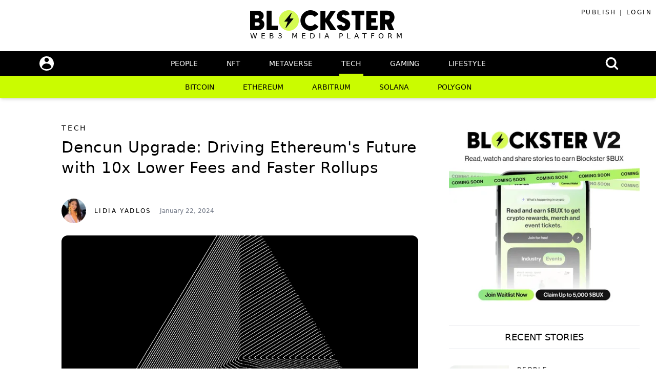

--- FILE ---
content_type: text/html; charset=utf-8
request_url: https://blockster.com/dencun-upgrade-driving-ethereums-future-with-10x-lower-fees-and-faster-rollups
body_size: 25545
content:
<!DOCTYPE html>
<html lang="en" class="h-full w-full bg-white">
  
  <head>
    <meta charset="utf-8">
    <!-- Google tag (gtag.js) -->
    <script async src="https://www.googletagmanager.com/gtag/js?id=G-XS8GB0GPBW"></script>
    <script>
      window.dataLayer = window.dataLayer || [];
      function gtag(){dataLayer.push(arguments);}
      gtag('js', new Date());
      gtag('config', 'G-XS8GB0GPBW');
    </script>
    
    
    
    <meta http-equiv="X-UA-Compatible" content="IE=edge">  
    <meta name="viewport" content="width=device-width, initial-scale=1.0">
    <meta name="csrf-token" content="EQxdYDt0f2YmAARQA1MKOk0YDmhcKAYOiy1MPG1KOBWbudcotSvZeDRV">
    <script>window.userToken = "";</script>
    <script>window.web3UserToken = "";</script>
    <script>window.walletType = "";</script>
    <meta http-equiv="content-language" content="en-us">
    <meta name="coinzilla" content="7516e650a0939cb453ed6851a6c9f01c">
<title data-suffix=" | Blockster">Dencun Upgrade: Driving Ethereum&#39;s Future with 10x Lower Fees and Faster Rollups | Blockster</title>
<meta content="The Dencun upgrade brings a wave of enhancements to Ethereum&#39;s layer-2 rollups, promising a tenfold reduction in transaction costs. " property="og:description"><meta content="Dencun Upgrade: Driving Ethereum&#39;s Future with 10x Lower Fees and Faster Rollups" property="og:title"><meta content="https://ik.imagekit.io/blockster/d603be37-04b3-4656-8d13-ce556a3fd6fa.gif?tr=w-400,h-400#keepProtocol" property="og:image"><meta content="400" property="og:image:width"><meta content="400" property="og:image:height"><meta content="https://blockster.com/dencun-upgrade-driving-ethereums-future-with-10x-lower-fees-and-faster-rollups" property="og:url"><meta content="article" property="og:type"><meta content="The Dencun upgrade brings a wave of enhancements to Ethereum&#39;s layer-2 rollups, promising a tenfold reduction in transaction costs. " name="twitter:description"><meta content="Dencun Upgrade: Driving Ethereum&#39;s Future with 10x Lower Fees and Faster Rollups" name="twitter:title"><meta content="https://ik.imagekit.io/blockster/d603be37-04b3-4656-8d13-ce556a3fd6fa.gif?tr=w-400,h-400#keepProtocol" name="twitter:image"><meta content="summary_large_image" name="twitter:card"><meta content="@Blockstercom" name="twitter:creator"><meta content="blockster.com" name="twitter:domain"><meta content="@Blockstercom" name="twitter:site"><meta content="Lidia Yadlos" name="author"><meta content="The Dencun upgrade brings a wave of enhancements to Ethereum&#39;s layer-2 rollups, promising a tenfold reduction in transaction costs. " name="description"><meta content="Blockster" name="generator">
<link as="image" href="https://ik.imagekit.io/blockster/d603be37-04b3-4656-8d13-ce556a3fd6fa.gif?tr=w-400" rel="preload"><link as="image" href="https://ik.imagekit.io/blockster/d603be37-04b3-4656-8d13-ce556a3fd6fa.gif?tr=w-500" rel="preload">
    <link rel="apple-touch-icon" sizes="180x180" href="https://ik.imagekit.io/blockster/apple-touch-icon.png">
    <link rel="icon" type="image/png" sizes="32x32" href="https://ik.imagekit.io/blockster/favicon-32x32.png">
    <link rel="icon" type="image/png" sizes="16x16" href="https://ik.imagekit.io/blockster/favicon-16x16.png">
    <link rel="manifest" href="/manifest.json">
    
    
    <link phx-track-static rel="stylesheet" href="/assets/app-1edd9d29f23a22c58e4212a30a1f4e23.css?vsn=d">
    
    
    <script defer phx-track-static type="text/javascript" src="/assets/app-8c01aebe45e313a8d6a5631f91e89e4f.js?vsn=d"></script>
    <meta name="twitter:widgets:autoload" content="off">
    
    
       
  </head>
  <body id="root-body" class="h-full w-full z-[500]"> 
    <div class="z-30">

      <div class="z-10">
<div data-phx-main data-phx-session="SFMyNTY.[base64].A1GWindZpQTwhSVTaTb0X8_DzlVD_CccLlT5DwXrrJM" data-phx-static="SFMyNTY.g2gDaAJhBXQAAAADdwJpZG0AAAAUcGh4LUdJMEIwaEtObnlrcm5BS1N3CmFzc2lnbl9uZXdsAAAAA3cOY3VycmVudF9tZW1iZXJ3EXdlYjNfY3VycmVudF91c2VydwxjdXJyZW50X3VzZXJqdwVmbGFzaHQAAAAAbgYADQDs5JsBYgABUYA.7td3wSJ6Q-lgiB_m3yfJjKecHVSxOZzJbWJ2pwrmDk8" id="phx-GI0B0hKNnykrnAKS"><div class="relative ">
  <div id="topnav-liveview" phx-hook="Topnav" class="sticky top-0 z-[1001]" style="">
    <header class="bg-white ">
      <nav class="relative max-w-7xl mx-auto px-4 sm:px-6 lg:px-8" aria-label="Top">
        <div class="hidden lg:block absolute top-4 right-2 uppercase font-light text-xs text-black tracking-[0.2em]"> 
          <p>
            <!--<a class="border-b-2  border-transparent hover:border-[#CAFC00] " data-phx-link="redirect" data-phx-link-state="push" href="/waitlist">Join Waitlist</a>-->
<a class="border-b-2  border-transparent hover:border-[#CAFC00] " data-phx-link="redirect" data-phx-link-state="push" href="/membership">Publish</a> |

<a class="border-b-2  border-transparent hover:border-[#CAFC00] " data-phx-link="redirect" data-phx-link-state="push" href="/connect">Login</a>

          </p>
        </div>
        <div class="hidden justify-center w-full py-5 md:flex items-center"> 
          <div class="flex items-center justify-center lg:block">
            <div class="w-full lg:block justify-center items-center mx-auto"> 
<a data-phx-link="redirect" data-phx-link-state="push" href="/" id="main-logo-link">
                <img class="h-10 w-auto" src="https://ik.imagekit.io/blockster/blockster-logo.png" alt="">
</a>
            </div>   
            <div class=" ">                           
                <p class="uppercase font-extralight text-sm text-black tracking-[0.5em]">
                    Web3 Media Platform                 
                </p>                    
            </div>    
          </div>
        </div>
      </nav>
    </header>
    <nav id="top-menu-bar" class="bg-black shadow  ">
      <div class="max-w-7xl mx-auto px-4 sm:px-6 lg:px-8">
        <div class="flex justify-between h-12 w-auto">
          <div class="  flex items-center absolute left-[6%] mt-1">
            <!-- Mobile menu button -->
            <button id="mobile-menu-button" type="button" class="md:hidden inline-flex items-center justify-center p-2 rounded-md text-gray-400 hover:text-gray-500" aria-controls="mobile-menu" aria-expanded="false">
              <span class="sr-only">
                Open main menu
              </span>
              <svg class="block h-6 w-6" xmlns="http://www.w3.org/2000/svg" fill="none" viewBox="0 0 24 24" stroke-width="2" stroke="currentColor" aria-hidden="true">
                <path stroke-linecap="round" stroke-linejoin="round" d="M4 6h16M4 12h16M4 18h16"></path>
              </svg>
            </button>

            <!-- Member avatar button -->
            <div class="hidden md:block  relative mt-1.5">
              <div>

<a class="bg-white relative group rounded-full h-7 w-7 flex text-sm focus:outline-none focus:ring-2 focus:ring-offset-2 focus:ring-[#CAFC00]" data-phx-link="redirect" data-phx-link-state="push" href="/connect" id="user-menu-button">
                      <svg xmlns="http://www.w3.org/2000/svg" viewBox="0 0 20 20" fill="currentColor" class="w-7 h-7">
                        <path d="M10 8a3 3 0 100-6 3 3 0 000 6zM3.465 14.493a1.23 1.23 0 00.41 1.412A9.957 9.957 0 0010 18c2.31 0 4.438-.784 6.131-2.1.43-.333.604-.903.408-1.41a7.002 7.002 0 00-13.074.003z"></path>
                      </svg>                    
</a>

              </div>        
            </div>
            

          </div>
            
          <div class="flex mx-auto uppercase ">
            <div class="hidden md:flex md:space-x-12 mx-auto "> <!-- make same changes in _user_menu.html.heex --> 
<a class="border-transparent text-white hover:border-b-4 hover:border-[#CAFC00] inline-flex items-center px-1 pt-1 border-b-4 text-sm " data-phx-link="redirect" data-phx-link-state="push" href="/web3/people">People</a>
<a class="border-transparent text-white hover:border-b-4 hover:border-[#CAFC00] inline-flex items-center px-1 pt-1 border-b-4 text-sm" data-phx-link="redirect" data-phx-link-state="push" href="/web3/nft">NFT</a>
<a class="border-transparent text-white hover:border-b-4 hover:border-[#CAFC00] inline-flex items-center px-1 pt-1 border-b-4 text-sm" data-phx-link="redirect" data-phx-link-state="push" href="/web3/metaverse">Metaverse</a>
<a class="border-[#CAFC00] text-white inline-flex items-center px-1 pt-1 border-b-4 text-sm" data-phx-link="redirect" data-phx-link-state="push" href="/web3/tech">Tech</a>
<a class="border-transparent text-white hover:border-b-4 hover:border-[#CAFC00] inline-flex items-center px-1 pt-1 border-b-4 text-sm" data-phx-link="redirect" data-phx-link-state="push" href="/web3/gaming">Gaming</a>
<a class="border-transparent text-white hover:border-b-4 hover:border-[#CAFC00] inline-flex items-center px-1 pt-1 border-b-4 text-sm" data-phx-link="redirect" data-phx-link-state="push" href="/web3/lifestyle">Lifestyle</a>
            </div>
          </div>

          <div class="flex w-full items-center justify-center md:hidden mx-auto">
            <div class="w-full block justify-center items-center mx-auto">
<a data-phx-link="redirect" data-phx-link-state="push" href="/">
                  <img class="mx-auto h-8 w-auto" src="https://ik.imagekit.io/blockster/blockster-logo-whitepng.png" alt="">
</a>
            </div>       
          </div>

          <div id="menu-profile-dropdown" class="flex items-center absolute right-[6%] mt-2.5">
            <div class="md:ml-4 md:flex-shrink-0 md:flex md:items-center">
              

              <!-- Profile dropdown -->
              <!--<a class="bg-black group rounded-full h-7 w-7 hidden md:flex text-sm focus:outline-none focus:ring-2 focus:ring-offset-2 focus:ring-[#CAFC00]" data-phx-link="redirect" data-phx-link-state="push" href="/members" id="discover-button"> -->
              <!--<img class="rounded-full w-7 h-7" src="https://ik.imagekit.io/blockster/black-bolt.png?tr=w-100">-->
              <!-- Right side chat slideout button -->
              <!--<div class="hidden md:block relative">
                  <div class="flex flex-row">                 
                      <button 
                        type="button" 
                        class="bg-black rounded-full flex text-sm " 
                        phx-click="chat-toggle"
                        phx-target="#chat-liveview"
                        id="chat-slideout-button">                       
                        <svg xmlns="http://www.w3.org/2000/svg" fill="none" viewBox="0 0 24 24" stroke-width="1.5" stroke="white" class="w-7 h-7">
                            <path stroke-linecap="round" stroke-linejoin="round" d="M8.625 12a.375.375 0 11-.75 0 .375.375 0 01.75 0zm0 0H8.25m4.125 0a.375.375 0 11-.75 0 .375.375 0 01.75 0zm0 0H12m4.125 0a.375.375 0 11-.75 0 .375.375 0 01.75 0zm0 0h-.375M21 12c0 4.556-4.03 8.25-9 8.25a9.764 9.764 0 01-2.555-.337A5.972 5.972 0 015.41 20.97a5.969 5.969 0 01-.474-.065 4.48 4.48 0 00.978-2.025c.09-.457-.133-.901-.467-1.226C3.93 16.178 3 14.189 3 12c0-4.556 4.03-8.25 9-8.25s9 3.694 9 8.25z" />
                        </svg>
                      </button>
                      <span phx-hook="TopnavUnreadMessageCount" id="topnav-unread-message-count" class="ml-0.5 text-sm text-white font-bold"></span>         
                  </div>        
              </div>-->
              <!-- Member avatar button -->
            <!--<div class="md:hidden  relative ">
              <div>

<a class="bg-white relative group rounded-full h-7 w-7 flex text-sm focus:outline-none focus:ring-2 focus:ring-offset-2 focus:ring-[#CAFC00]" data-phx-link="redirect" data-phx-link-state="push" href="/connect" id="mobile-connect-button">
                      <svg xmlns="http://www.w3.org/2000/svg" viewBox="0 0 20 20" fill="currentColor" class="w-7 h-7">
                        <path d="M10 8a3 3 0 100-6 3 3 0 000 6zM3.465 14.493a1.23 1.23 0 00.41 1.412A9.957 9.957 0 0010 18c2.31 0 4.438-.784 6.131-2.1.43-.333.604-.903.408-1.41a7.002 7.002 0 00-13.074.003z" />
                      </svg>
</a>

              </div>        
            </div>-->
              <!--<img class="rounded-full w-7 h-7" src="https://ik.imagekit.io/blockster/blockster-logo-circle-black.png?tr=w-100">-->
              
              <!--<svg xmlns="http://www.w3.org/2000/svg" viewBox="0 0 24 24" fill="white" class="w-7 h-7">
                <path fill-rule="evenodd" d="M12 2.25c-5.385 0-9.75 4.365-9.75 9.75s4.365 9.75 9.75 9.75 9.75-4.365 9.75-9.75S17.385 2.25 12 2.25zM6.262 6.072a8.25 8.25 0 1010.562-.766 4.5 4.5 0 01-1.318 1.357L14.25 7.5l.165.33a.809.809 0 01-1.086 1.085l-.604-.302a1.125 1.125 0 00-1.298.21l-.132.131c-.439.44-.439 1.152 0 1.591l.296.296c.256.257.622.374.98.314l1.17-.195c.323-.054.654.036.905.245l1.33 1.108c.32.267.46.694.358 1.1a8.7 8.7 0 01-2.288 4.04l-.723.724a1.125 1.125 0 01-1.298.21l-.153-.076a1.125 1.125 0 01-.622-1.006v-1.089c0-.298-.119-.585-.33-.796l-1.347-1.347a1.125 1.125 0 01-.21-1.298L9.75 12l-1.64-1.64a6 6 0 01-1.676-3.257l-.172-1.03z" clip-rule="evenodd" />
              </svg>-->
              

              <!--<svg xmlns="http://www.w3.org/2000/svg" viewBox="0 0 24 24" fill="currentColor" class="w-7 h-7">
                <path fill-rule="evenodd" d="M14.615 1.595a.75.75 0 01.359.852L12.982 9.75h7.268a.75.75 0 01.548 1.262l-10.5 11.25a.75.75 0 01-1.272-.71l1.992-7.302H3.75a.75.75 0 01-.548-1.262l10.5-11.25a.75.75 0 01.913-.143z" clip-rule="evenodd" />
              </svg>-->

              <!--<div class="w-fill px-2 pb-1 pt-0.5 text-center absolute rounded-md  text-xs bg-white font-medium text-black z-[300] ml-1 top-[92px] left-16 lg:top-28 lg:left-20 xl:left-48 2xl:left-60 hidden group-hover:block">
                  <span class="align-middle">Discover members</span>
              </div>-->      
              <!--<svg xmlns="http://www.w3.org/2000/svg" viewBox="0 0 24 24" fill="currentColor" class="w-7 h-7">
                <path d="M4.5 6.375a4.125 4.125 0 118.25 0 4.125 4.125 0 01-8.25 0zM14.25 8.625a3.375 3.375 0 116.75 0 3.375 3.375 0 01-6.75 0zM1.5 19.125a7.125 7.125 0 0114.25 0v.003l-.001.119a.75.75 0 01-.363.63 13.067 13.067 0 01-6.761 1.873c-2.472 0-4.786-.684-6.76-1.873a.75.75 0 01-.364-.63l-.001-.122zM17.25 19.128l-.001.144a2.25 2.25 0 01-.233.96 10.088 10.088 0 005.06-1.01.75.75 0 00.42-.643 4.875 4.875 0 00-6.957-4.611 8.586 8.586 0 011.71 5.157v.003z" />
              </svg>-->
            <!--</a>-->
              
              
              
            </div>
          </div>
          <!-- ADD: Web3adminLive.Index liveview containing wallet dropdown, add back from docs 15168, commenting it out caused multiple ID of every element -->
          <div class="absolute right-2">
<div class="" data-phx-session="SFMyNTY.[base64].fQVsjHQa1K24ROaqUkoLczPedRPcpDwQtjwHck7krPE" data-phx-static="SFMyNTY.g2gDaAJhBXQAAAADdwJpZG0AAAAPc2VhcmNoLWxpdmV2aWV3dwphc3NpZ25fbmV3bAAAAAN3DmN1cnJlbnRfbWVtYmVydxF3ZWIzX2N1cnJlbnRfdXNlcncMY3VycmVudF91c2VyancFZmxhc2h0AAAAAG4GAA0A7OSbAWIAAVGA.f4QaspmMivTAtKuxI9MmZoZ7dMtYBbFGIy6_gQYFjvQ" data-phx-sticky id="search-liveview"><div id="search" phx-hook="Search" class="ml-10 flex items-center py-2 space-x-4">
    

    <!-- Search Modal-->
    <div class="hidden" role="dialog" aria-modal="true">
  <!--
    Background backdrop, show/hide based on modal state.

    Entering: "ease-out duration-300"
      From: "opacity-0"
      To: "opacity-100"
    Leaving: "ease-in duration-200"
      From: "opacity-100"
      To: "opacity-0"
  -->
  <div class="fixed inset-0 bg-gray-900 bg-opacity-75 transition-opacity"></div>

  <div class="fixed inset-0 z-50 w-screen overflow-y-auto p-4 sm:p-6 md:pt-28 ">
    <!--
      Command palette, show/hide based on modal state.

      Entering: "ease-out duration-300"
        From: "opacity-0 scale-95"
        To: "opacity-100 scale-100"
      Leaving: "ease-in duration-200"
        From: "opacity-100 scale-100"
        To: "opacity-0 scale-95"
    -->
    <div class="mx-auto max-w-2xl transform divide-y divide-gray-100 overflow-hidden rounded-xl bg-white shadow-2xl ring-1 ring-black ring-opacity-5 transition-all">
      <!-- form -->
        <form id="search-form" class="" phx-change="validate">
  
  
  
        <div class="relative">
            <svg class="pointer-events-none absolute left-4 top-3.5 h-5 w-5 text-gray-400" viewBox="0 0 20 20" fill="currentColor" aria-hidden="true">
            <path fill-rule="evenodd" d="M9 3.5a5.5 5.5 0 100 11 5.5 5.5 0 000-11zM2 9a7 7 0 1112.452 4.391l3.328 3.329a.75.75 0 11-1.06 1.06l-3.329-3.328A7 7 0 012 9z" clip-rule="evenodd"></path>
            </svg>
            <!--<input id="searchbox" name="searchterm" value={@search_term} phx-change="validate" type="text" class="h-12 w-full border-0 bg-transparent pl-11 pr-4 text-gray-900 placeholder:text-gray-400 focus:ring-0 sm:text-sm" placeholder="Search..." role="combobox" aria-expanded="false" aria-controls="options">-->
<input aria-controls="options" aria-expanded="false" autocomplete="off" class="h-12 w-full border-0 bg-transparent pl-11 pr-4 text-gray-900 placeholder:text-gray-400 focus:ring-0 sm:text-sm" id="searchbox" name="searchterm" placeholder="Search..." role="combobox" type="text" value="">
        </div>
      
</form>

      <!-- Results, show/hide based on command palette state -->
      <ul class="hidden" id="options" role="listbox">
        <!-- Active: "bg-gray-100" -->

        <!-- More items... -->
      </ul>

      <!-- Empty state, show/hide based on command palette state -->
      <div class="hidden">
        <svg class="mx-auto h-6 w-6 text-gray-400" fill="none" viewBox="0 0 24 24" stroke-width="1.5" stroke="currentColor" aria-hidden="true">
          <path stroke-linecap="round" stroke-linejoin="round" d="M12 9v3.75m9-.75a9 9 0 11-18 0 9 9 0 0118 0zm-9 3.75h.008v.008H12v-.008z"></path>
        </svg>
        <p class="mt-4 font-semibold text-gray-900">No results found</p>
        <p class="mt-2 text-gray-500">No articles found for this search term. Please try again.</p>
      </div>
    </div>
  </div>
</div>                                
    
    <!-- Search Icon in black bar -->        
    <div class="absolute top-2.5 right-4 md:right-10 lg:right-16">
        <div id="search-button" phx-click="search-modal" class="cursor-pointer">          
        <svg xmlns="http://www.w3.org/2000/svg" fill="none" viewBox="0 0 24 24" stroke-width="3" stroke="white" class="w-7 h-7 cursor-pointer">
            <path stroke-linecap="round" stroke-linejoin="round" d="M21 21l-5.197-5.197m0 0A7.5 7.5 0 105.196 5.196a7.5 7.5 0 0010.607 10.607z"></path>
            </svg>
        </div>        
    </div>
    
    
</div></div>
          </div>
        
        </div>
      </div>

      <!-- Mobile menu, show/hide based on menu state. -->
      <div class="hidden" id="mobile-menu">
        <div class="uppercase md:hidden pt-2 space-y-1">

<a class="border-transparent text-white block pl-3 pr-4 py-2 border-l-4 text-md sm:pl-5 sm:pr-6" data-phx-link="redirect" data-phx-link-state="push" href="/">Stories</a>
        </div>
        <div class="uppercase md:hidden pt-2 pl-8 pb-3 space-y-1">
            <!-- Current: "bg-indigo-50 border-indigo-500 text-indigo-700", Default: "border-transparent text-gray-500 hover:bg-gray-50 hover:border-gray-300 hover:text-gray-700" -->
<a class="border-transparent text-white block pl-3 pr-4 py-2 border-l-4 text-sm sm:pl-5 sm:pr-6" data-phx-link="redirect" data-phx-link-state="push" href="/web3/people">People</a>
<a class="border-transparent text-white block pl-3 pr-4 py-2 border-l-4 text-sm sm:pl-5 sm:pr-6" data-phx-link="redirect" data-phx-link-state="push" href="/web3/nft">NFT</a>
<a class="border-transparent text-white block pl-3 pr-4 py-2 border-l-4 text-sm sm:pl-5 sm:pr-6" data-phx-link="redirect" data-phx-link-state="push" href="/web3/metaverse">Metaverse</a>
<a class="border-l-[#CAFC00] text-white block pl-3 pr-4 py-2 border-l-4 text-sm  sm:pl-5 sm:pr-6" data-phx-link="redirect" data-phx-link-state="push" href="/web3/tech">Tech</a>
<a class="border-transparent text-white block pl-3 pr-4 py-2 border-l-4 text-sm sm:pl-5 sm:pr-6" data-phx-link="redirect" data-phx-link-state="push" href="/web3/gaming">Gaming</a>
<a class="border-transparent text-white block pl-3 pr-4 py-2 border-l-4 text-sm sm:pl-5 sm:pr-6" data-phx-link="redirect" data-phx-link-state="push" href="/web3/lifestyle">Lifestyle</a>
        </div>
        <div class="bg-[#CAFC00] md:hidden items-center p-3 w-full flex justify-evenly uppercase font-light text-xs text-black tracking-[0.2em] relative">
            <!--<a class="   " data-phx-link="redirect" data-phx-link-state="push" href="/waitlist">Join Waitlist</a>-->
<a class="   " data-phx-link="redirect" data-phx-link-state="push" href="/membership">Publish</a> |

<a class="" data-phx-link="redirect" data-phx-link-state="push" href="/connect">Login</a>

        </div>
        
      </div>
    </nav>
    <!-- categories dropdown --> 
    <div id="categories-menu-dropdown" class="hidden shadow-md md:flex relative w-full z-50 overflow-hidden bg-[#CAFC00] h-[44px]">
        <div class="flex items-center absolute right-[6%] mt-2.5">
            <div class="md:ml-4 md:flex-shrink-0 md:flex md:items-center">
              
            </div>
        </div>
        <div class="flex mx-auto uppercase ">
            <div class="hidden  md:flex md:space-x-12 mx-auto font-medium"> <!-- make same changes in _user_menu.html.heex -->
<a class="border-transparent text-black hover:border-b-4 hover:border-black inline-flex items-center px-1 pt-1 border-b-4 text-sm " data-phx-link="redirect" data-phx-link-state="push" href="/tags/bitcoin">Bitcoin</a>
<a class="border-transparent text-black hover:border-b-4 hover:border-black inline-flex items-center px-1 pt-1 border-b-4 text-sm" data-phx-link="redirect" data-phx-link-state="push" href="/tags/ethereum">Ethereum</a>
<a class="border-transparent text-black hover:border-b-4 hover:border-black inline-flex items-center px-1 pt-1 border-b-4 text-sm" data-phx-link="redirect" data-phx-link-state="push" href="/tags/arbitrum">Arbitrum</a>
<a class="border-transparent text-black hover:border-b-4 hover:border-black inline-flex items-center px-1 pt-1 border-b-4 text-sm" data-phx-link="redirect" data-phx-link-state="push" href="/tags/solana">Solana</a>
<a class="border-transparent text-black hover:border-b-4 hover:border-black inline-flex items-center px-1 pt-1 border-b-4 text-sm" data-phx-link="redirect" data-phx-link-state="push" href="/tags/polygon">Polygon</a>
            </div>
        </div>
    </div>

    
  
  </div>

  

  <p class="alert alert-info" role="alert" phx-click="lv:clear-flash" phx-value-key="info"></p>

  <p class="alert alert-danger" role="alert" phx-click="lv:clear-flash" phx-value-key="error"></p>
  <div>
<div class="" data-phx-session="" data-phx-static="SFMyNTY.g2gDaAJhBXQAAAADdwJpZG0AAAASd2ViM2xvZ2luLWxpdmV2aWV3dwphc3NpZ25fbmV3bAAAAAN3DmN1cnJlbnRfbWVtYmVydxF3ZWIzX2N1cnJlbnRfdXNlcncMY3VycmVudF91c2VyancFZmxhc2h0AAAAAG4GAA0A7OSbAWIAAVGA.V7U_J9bME-rag0M4v9mUifYgGkbKtkSuOLtqLp98TmY" data-phx-parent-id="phx-GI0B0hKNnykrnAKS" id="web3login-liveview" style="height: 0px"><div id="web3login" phx-hook="Web3Login"></div>
<div id="magiclogin" phx-hook="MagicLogin"></div></div>
    <!-- removed chat from here -->
<div id="article-page" data-url-slug="dencun-upgrade-driving-ethereums-future-with-10x-lower-fees-and-faster-rollups" data-title="Dencun Upgrade: Driving Ethereum&#39;s Future with 10x Lower Fees and Faster Rollups" data-seo-title="Dencun Upgrade: Driving Ethereum&#39;s Future with 10x Lower Fees and Faster Rollups" data-description="The Dencun upgrade brings a wave of enhancements to Ethereum&#39;s layer-2 rollups, promising a tenfold reduction in transaction costs. " data-image="https://ik.imagekit.io/blockster/d603be37-04b3-4656-8d13-ce556a3fd6fa.gif" data-date-published="2024-01-22T15:24:47" data-date-modified="2026-01-19T09:32:39" data-author="Lidia Yadlos" data-author-url="https://blockster.com/lidia-yadlos" class="relative z-30 bg-white flex flex-col ">

    <div id="dark-overlay" class="overlay" style="display:none"></div>
    
    <!-- deposit funds modal add back docs 15181 -->
    

    
    

    <div id="main" class="relative " style="">  
    
        <!-- content before ad -->
        <div class="bg-white relative z-20 min-h-fit">
            <section id="top-section" class="max-w-screen-2xl mx-auto relative z-30 px-6 bg-white">
                <div class="grid grid-cols-12 gap-4">
                    <!-- Content container -->
                    <div class="pt-6 flex flex-col col-span-12 lg:col-span-8 md:pr-6 md:pl-24">
                        <div id="content-container" class="flex flex-col w-full pb-6">
                            <div class="pb-1 pt-6 ">                          
                                <p class="uppercase  w-fit flex flex-row text-sm text-black tracking-[0.2em]">
Tech
                                </p>                    
                            </div>
                            <div class="py-1">
                                <h1 class="text-3xl text-black leading-10 tracking-wide break-words">Dencun Upgrade: Driving Ethereum&#39;s Future with 10x Lower Fees and Faster Rollups</h1>
                            </div>
                            <div class="pt-3 pb-6 flex flex-row flex-wrap items-center space-x-4">

<a class="flex flex-row flex-wrap items-center space-x-4" data-phx-link="redirect" data-phx-link-state="push" href="/member/lidia-yadlos">
                                        <img class="h-12 w-12 rounded-full mt-6" src="https://ik.imagekit.io/blockster/f02b571e-1104-4b06-9aa7-12d7d6525969.png?tr=w-100,h-100" alt="">
                                        <p class="mt-6 uppercase flex flex-row text-xs text-black tracking-[0.2em]">
Lidia Yadlos
                                        </p> 
</a>


                                <p class=" flex flex-row text-xs font-light text-gray-500 mt-6"> 
January 22, 2024
                                </p> 


                            </div>
                            <div class="">

                                <div class="after:block after:pb-[100%] relative">
                                    <img id="cover-image" class="rounded-xl w-full h-full object-cover absolute" src="https://ik.imagekit.io/blockster/d603be37-04b3-4656-8d13-ce556a3fd6fa.gif?tr=w-300" alt="">   
                                </div>    

                            </div>   
                            <!-- duplicate styles in bottom content and editor pages, TODO: update tailwind config -->
                            <div class="prose prose-base text-black prose-strong:font-black max-w-none break-words 
                                        prose-figure:m-0
                                        prose-blockquote:px-8 
                                        prose-blockquote:pt-8 
                                        prose-blockquote:pb-8
                                        
                                        prose-blockquote:text-black 
                                        prose-blockquote:not-italic 
                                        prose-h1:m-0
                                        prose-h2:m-0
                                        prose-h3:m-0
                                        prose-h4:m-0
                                        prose-h4:text-sm
                                        prose-h4:font-light
                                        prose-h4:text-gray-500
                                        prose-blockquote:border-none
                                        prose-blockquote:bg-gray-100
                                        
                                        " style=""> 
                                <div class="grid grid-cols-12 mt-6">
                                    <!-- Share to earn box -->
                                    <!--<div class="bg-white not-prose flex flex-row shadow-md hover:shadow-lg col-span-12 h-24 sticky top-[190px] mb-8">
                                        <div class="w-1/2  flex flex-col">
                                            <div class=" text-2xl text-black font-bold   pl-4 mt-6">Share to Earn</div>
                                            <div class=" text-sm text-gray-600 font-extralight pl-4">Share this article to earn $BXR tokens.</div>
                                            
                                            
                                        </div>
                                        
                                        <div class="w-1/2  flex flex-col relative">
                                            <div class="absolute right-1 top-1">
                                                <svg xmlns="http://www.w3.org/2000/svg" fill="none" viewBox="0 0 24 24" stroke-width="1.5" stroke="currentColor" class="w-5 h-5">
                                                    <path stroke-linecap="round" stroke-linejoin="round" d="M11.25 11.25l.041-.02a.75.75 0 011.063.852l-.708 2.836a.75.75 0 001.063.853l.041-.021M21 12a9 9 0 11-18 0 9 9 0 0118 0zm-9-3.75h.008v.008H12V8.25z" />
                                                </svg>

                                            </div>
                                            <div class=" flex flex-col my-auto p-2 pl-20 ">
                                                
                                                <div class="my-auto flex flex-row text-right  text-black  tracking-tight uppercase ">
                                                    <img class="h-8 w-8" src="https://ik.imagekit.io/blockster/blockster-logo-512x512.png?tr=h-30">
                                                    <span class="mt-auto ml-2 font-bold text-2xl">374,828</span> <span class="text-lg text-black ml-1 mt-auto"> / 500,000 BXR</span>
                                                </div>
                                                <div class="text-xs text-gray-400 ml-12 justify-between"><span>$485.83 USD</span> <span class="text-blue-500 hover:underline cursor-pointer ml-4">Deposit funds</span></div>
                                            </div>
                                            
                                        </div>
                                        
                                    </div>-->
                                    <div class="col-span-0 md:col-span-2 ">
                                        <div class="not-prose hidden md:block sticky top-[214px]">       
                                            <!--<div id="blockster-share-button-1" class="cursor-pointer group relative">
                                                <img class="w-1/4 mx-auto mt-2" src="https://ik.imagekit.io/blockster/blockster-logo-circle-black.png?tr=w-100">
                                                <div class="w-36 px-0.5 pb-1 pt-0.5 text-center absolute rounded-md  text-xs bg-black font-bold text-white z-[300] top-0 ml-24 hidden group-hover:block">
                                                    <span class="align-middle">Share on Blockster</span>
                                                </div>
                                            </div>-->                             
                                            <a href="https://www.facebook.com/sharer.php?u=https://blockster.com/dencun-upgrade-driving-ethereums-future-with-10x-lower-fees-and-faster-rollups" target="_blank" class="group relative">
                                                <img class="w-1/4 mx-auto mt-3" src="https://ik.imagekit.io/blockster/facebook-round.png?tr=w-100">
                                                <div class="w-36 px-0.5 pb-1 pt-0.5 text-center absolute rounded-md  text-xs bg-black font-bold text-white z-[300] top-0 ml-24 hidden group-hover:block">
                                                    <span class="align-middle">Share on Facebook</span>
                                                </div>
                                            </a>
                                            <a href="https://twitter.com/intent/tweet?hashtags=blockster%2Cweb3&amp;original_referer=https://blockster.com/dencun-upgrade-driving-ethereums-future-with-10x-lower-fees-and-faster-rollups&amp;related=Blockstercom&amp;text=Dencun Upgrade: Driving Ethereum&#39;s Future with 10x Lower Fees and Faster Rollups&amp;url=https://blockster.com/dencun-upgrade-driving-ethereums-future-with-10x-lower-fees-and-faster-rollups&amp;via=Blockstercom" target="_blank" class="group relative">
                                                <img class="w-1/4 mx-auto mt-3" src="https://ik.imagekit.io/blockster/x-round.png?tr=w-100">
                                                <div class="w-36 px-0.5 pb-1 pt-0.5 text-center absolute rounded-md  text-xs bg-black font-bold text-white z-[300] top-0 mt-3 ml-24 hidden group-hover:block">
                                                    <span class="align-middle">Share on Twitter</span>
                                                </div>
                                            </a>
                                            <a href="https://www.linkedin.com/sharing/share-offsite/?url=https://blockster.com/dencun-upgrade-driving-ethereums-future-with-10x-lower-fees-and-faster-rollups" target="_blank" class="group relative">
                                                <img class="w-1/4 mx-auto mt-3" src="https://ik.imagekit.io/blockster/linkedin-round.png?tr=w-100">
                                                <div class="w-36 px-0.5 pb-1 pt-0.5 text-center absolute rounded-md  text-xs bg-black font-bold text-white z-[300] top-0 mt-3 ml-24 hidden group-hover:block">
                                                    <span class="align-middle">Share on LinkedIn</span>
                                                </div>
                                            </a>
                                        </div>
                                    </div>
                                    <div id="content-first-half" class="col-span-12 md:col-span-10 xl:col-span-9">
                                        
                                         
                                    </div> 
                                    <div class="col-span-0 xl:col-span-1">
                                    </div>
                                    
                                </div>                          
                            </div> 
                            <!-- Social buttons on mobile horizontal -->
                            <div class="flex md:hidden flex-row w-full flex-wrap items-center space-x-1 mt-6">
                                <p class="text-lg font-semibold">Share this article: </p>                                             
                                <a href="https://www.facebook.com/sharer.php?u=https://blockster.com/dencun-upgrade-driving-ethereums-future-with-10x-lower-fees-and-faster-rollups" target="_blank" class="group relative">
                                    <img class="mx-auto" src="https://ik.imagekit.io/blockster/facebook-round.png?tr=w-40">
                                    <div class="w-36 px-0.5 pb-1 pt-0.5 text-center absolute rounded-md  text-xs bg-black font-bold text-white z-[300] top-0 ml-24 hidden group-hover:block">
                                        <span class="align-middle">Share on Facebook</span>
                                    </div>
                                </a>
                                <a href="https://twitter.com/intent/tweet?hashtags=blockster%2Cweb3&amp;original_referer=https://blockster.com/dencun-upgrade-driving-ethereums-future-with-10x-lower-fees-and-faster-rollups&amp;related=Blockstercom&amp;text=Dencun Upgrade: Driving Ethereum&#39;s Future with 10x Lower Fees and Faster Rollups&amp;url=https://blockster.com/dencun-upgrade-driving-ethereums-future-with-10x-lower-fees-and-faster-rollups&amp;via=Blockstercom" target="_blank" class="group relative">
                                    <img class="mx-auto" src="https://ik.imagekit.io/blockster/x-round.png?tr=w-40">
                                    <div class="w-36 px-0.5 pb-1 pt-0.5 text-center absolute rounded-md  text-xs bg-black font-bold text-white z-[300] top-0 mt-3 ml-24 hidden group-hover:block">
                                        <span class="align-middle">Share on Twitter</span>
                                    </div>
                                </a>
                                <a href="https://www.linkedin.com/sharing/share-offsite/?url=https://blockster.com/dencun-upgrade-driving-ethereums-future-with-10x-lower-fees-and-faster-rollups" target="_blank" class="group relative">
                                    <img class="mx-auto" src="https://ik.imagekit.io/blockster/linkedin-round.png?tr=w-40">
                                    <div class="w-36 px-0.5 pb-1 pt-0.5 text-center absolute rounded-md  text-xs bg-black font-bold text-white z-[300] top-0 mt-3 ml-24 hidden group-hover:block">
                                        <span class="align-middle">Share on LinkedIn</span>
                                    </div>
                                </a>                          
                            </div>     
                            <!-- Move tags and view count to end of article -->
                            <div class="flex flex-row w-full flex-wrap items-center space-x-4 mt-6">
                                <p class="mt-6 uppercase flex flex-row text-lg text-black tracking-[0.2em] font-bold">
860 article views
                                </p>

<a class="mt-6 inline-flex items-center rounded-full bg-black text-white hover:bg-[#CEFA05] hover:text-black hover:drop-shadow-lg px-2.5 py-0.5 text-xs font-light" data-phx-link="redirect" data-phx-link-state="push" href="/tags/ethereum">Ethereum</a>

<a class="mt-6 inline-flex items-center rounded-full bg-black text-white hover:bg-[#CEFA05] hover:text-black hover:drop-shadow-lg px-2.5 py-0.5 text-xs font-light" data-phx-link="redirect" data-phx-link-state="push" href="/tags/fintech">Fintech</a>

<a class="mt-6 inline-flex items-center rounded-full bg-black text-white hover:bg-[#CEFA05] hover:text-black hover:drop-shadow-lg px-2.5 py-0.5 text-xs font-light" data-phx-link="redirect" data-phx-link-state="push" href="/tags/announcement">Announcement</a>

<a class="mt-6 inline-flex items-center rounded-full bg-black text-white hover:bg-[#CEFA05] hover:text-black hover:drop-shadow-lg px-2.5 py-0.5 text-xs font-light" data-phx-link="redirect" data-phx-link-state="push" href="/tags/crypto">Crypto</a>

<a class="mt-6 inline-flex items-center rounded-full bg-black text-white hover:bg-[#CEFA05] hover:text-black hover:drop-shadow-lg px-2.5 py-0.5 text-xs font-light" data-phx-link="redirect" data-phx-link-state="push" href="/tags/community">Community</a>

<a class="mt-6 inline-flex items-center rounded-full bg-black text-white hover:bg-[#CEFA05] hover:text-black hover:drop-shadow-lg px-2.5 py-0.5 text-xs font-light" data-phx-link="redirect" data-phx-link-state="push" href="/tags/blockchain">Blockchain</a>

<a class="mt-6 inline-flex items-center rounded-full bg-black text-white hover:bg-[#CEFA05] hover:text-black hover:drop-shadow-lg px-2.5 py-0.5 text-xs font-light" data-phx-link="redirect" data-phx-link-state="push" href="/tags/decentralized">Decentralized</a>

                            </div>                                 
                        </div>                  
                    </div>

                    

                    <div class="flex flex-col sm:hidden col-span-12 bg-white"> 
                        <div class="bg-white  h-full flex-col">
                            <div class="flex flex-col h-full w-full p-0 relative">                             
                                <div class="w-full mb-8">
                                    <div class="hidden">

<a data-phx-link="redirect" data-phx-link-state="push" href="/rogue-trader-tournaments-launching-this-month-compete-for-6-7-million-rogue-tokens-daily">
                                            <div class="relative w-full h-full">
                                                <img class="w-full h-full object-cover lazy-load full-width" src="https://ik.imagekit.io/blockster/blockster-banner-ad-rogue-square-1.gif?tr=w-500">
                                                <!--<div class="absolute inset-0 bg-gradient-to-r from-black to-black opacity-70 mix-blend-multiply" aria-hidden="true"></div>-->
                                            </div>
</a>

                                    </div>
                                    <div class="hidden">
<a data-phx-link="redirect" data-phx-link-state="push" href="/how-to-get-started-with-moonpay-step-by-step-beginners-guide">
                                            <div class="relative w-full h-full">
                                                <img class="w-full h-full object-cover lazy-load full-width" src="https://ik.imagekit.io/blockster/moonpay-banner-ad-square-1.4.gif?tr=w-400">
                                            </div>
</a>
                                    </div>
                                    <div class="hidden">
<a data-phx-link="redirect" data-phx-link-state="push" href="/how-to-get-started-with-moonpay-step-by-step-beginners-guide">
                                            <div class="relative w-full h-full">
                                                <img class="w-full h-full object-cover lazy-load full-width" src="https://ik.imagekit.io/blockster/moonpay-banner-ad-square-2.gif?tr=w-400">
                                            </div>
</a>
                                    </div>
                                    <div class="hidden">
<a data-phx-link="redirect" data-phx-link-state="push" href="/how-to-get-started-with-moonpay-step-by-step-beginners-guide">
                                            <div class="relative w-full h-full">
                                                <img class="w-full h-full object-cover lazy-load full-width" src="https://ik.imagekit.io/blockster/moonpay-banner-ad-square-4.gif?tr=w-400">
                                            </div>
</a>
                                    </div>
                                </div>
                            </div>
                        </div>
                    </div>

                    <!-- Right side articles -->                
                    <div id="side-ads-widget-top" class="hidden lg:flex flex-col col-span-4 bg-white py-10 pl-5 pr-2"> 
                        <div class="bg-white  h-full flex-col">
                            <div class="flex flex-col h-full w-full p-0 relative">                    
                                <div class="w-full mb-8">
                                    <div class="hidden">

<a data-phx-link="redirect" data-phx-link-state="push" href="/introducing-blockster-v2-read-and-earn-bux-to-get-crypto-rewards-join-waitlist">
                                            <div class="relative w-full h-full">
                                                <img class="w-full h-full object-cover lazy-load full-width" src="https://ik.imagekit.io/blockster/blockster-v2-web-banner-square-v2.2.png?tr=w-500">
                                                <!--<div class="absolute inset-0 bg-gradient-to-r from-black to-black opacity-70 mix-blend-multiply" aria-hidden="true"></div>-->
                                            </div>
</a>

                                    </div>
                                    <div class="hidden">
<a data-phx-link="redirect" data-phx-link-state="push" href="/introducing-blockster-v2-read-and-earn-bux-to-get-crypto-rewards-join-waitlist">
                                            <div class="relative w-full h-full">
                                                <img class="w-full h-full object-cover lazy-load full-width" src="https://ik.imagekit.io/blockster/blockster-v2-web-banner-square-v2.2.png?tr=w-400">
                                            </div>
</a>
                                    </div>
                                    <div class="hidden">
<a data-phx-link="redirect" data-phx-link-state="push" href="/introducing-blockster-v2-read-and-earn-bux-to-get-crypto-rewards-join-waitlist">
                                            <div class="relative w-full h-full">
                                                <img class="w-full h-full object-cover lazy-load full-width" src="https://ik.imagekit.io/blockster/blockster-v2-web-banner-square-v2.2.png?tr=w-400">
                                            </div>
</a>
                                    </div>
                                    <div class="hidden">
<a data-phx-link="redirect" data-phx-link-state="push" href="/introducing-blockster-v2-read-and-earn-bux-to-get-crypto-rewards-join-waitlist">
                                            <div class="relative w-full h-full">
                                                <img class="w-full h-full object-cover lazy-load full-width" src="https://ik.imagekit.io/blockster/blockster-v2-web-banner-square-v2.2.png?tr=w-400">
                                            </div>
</a>
                                    </div>
                                </div>
                            </div>
                        </div>
                        <div class="hidden lg:flex w-full mx-auto border-t border-b border-gray-200 justify-center ">
                            <div class="p-2">
                                <h1 class="text-lg text-black">
                                    RECENT STORIES
                                </h1>
                            </div>      
                        </div>
                        <div class="hidden lg:flex bg-white  h-full flex-col">
                            <div id="top-side-ad-container" class="flex flex-col h-full w-full p-0 relative">
                                <div>
<a data-phx-link="redirect" data-phx-link-state="push" href="/trx-options-go-live-on-deribit-opening-institutional-derivatives-access-to-tron">
                                        <div class="w-full h-24 my-8">
                                            <div class="rounded-xl relative shadow-md hover:shadow-lg flex flex-row w-full">
                                                <div class="after:block after:pb-[100%] relative w-[130px] h-[130px]">                                              
                                                    <img class="rounded-l-xl w-full h-full absolute object-cover lazy-load" src="https://ik.imagekit.io/blockster/dcaa209d-0d4b-439d-9b8c-f64dedf1494b.png?tr=w-200" alt="">                                                         
                                                </div>
                                                <div class="px-4 flex flex-col w-3/4">
                                                    <p class="uppercase flex flex-row text-xs font-thin text-black tracking-[0.2em]">
Business
                                                    </p>
                                                    <h1 class="break-words pt-1.5 font-medium text-sm text-black leading-4 tracking-wide">TRX Options Go Live on Deribit, Opening Institutional Derivatives Access to TRON</h1>
                                                    <p class="mt-auto pb-0.5 uppercase flex flex-row text-xs text-black tracking-[0.2em]">

7,489 views

                                                    </p>
                                                </div>
                                            </div>
                                        </div>
</a>
                                </div>
                                <div>
<a data-phx-link="redirect" data-phx-link-state="push" href="/bybit-launches-xaut-flexible-earn-with-up-to-11-apr-as-gold-hits-4-600">
                                        <div class="w-full h-24 my-8">
                                            <div class="rounded-xl relative shadow-md hover:shadow-lg flex flex-row w-full">
                                                <div class="after:block after:pb-[100%] relative w-[130px] h-[130px]">                                              
                                                    <img class="rounded-l-xl w-full h-full absolute object-cover lazy-load" src="https://ik.imagekit.io/blockster/37082ba6-98c8-4ca1-913c-102ed62535ba.jpg?tr=w-200" alt="">                                                         
                                                </div>
                                                <div class="px-4 flex flex-col w-3/4">
                                                    <p class="uppercase flex flex-row text-xs font-thin text-black tracking-[0.2em]">
Tech
                                                    </p>
                                                    <h1 class="break-words pt-1.5 font-medium text-sm text-black leading-4 tracking-wide">Bybit Launches XAUT Flexible Earn With Up to 11% APR as Gold Hits $4,600</h1>
                                                    <p class="mt-auto pb-0.5 uppercase flex flex-row text-xs text-black tracking-[0.2em]">

4,398 views

                                                    </p>
                                                </div>
                                            </div>
                                        </div>
</a>
                                </div>
                                <div>
<a data-phx-link="redirect" data-phx-link-state="push" href="/kucoin-ranks-top-3-in-2025-market-share-growth-as-kcs-posts-rare-gains">
                                        <div class="w-full h-24 my-8">
                                            <div class="rounded-xl relative shadow-md hover:shadow-lg flex flex-row w-full">
                                                <div class="after:block after:pb-[100%] relative w-[130px] h-[130px]">                                              
                                                    <img class="rounded-l-xl w-full h-full absolute object-cover lazy-load" src="https://ik.imagekit.io/blockster/ffe1fa49-907e-4940-bad1-b820ad7a01f4.jpg?tr=w-200" alt="">                                                         
                                                </div>
                                                <div class="px-4 flex flex-col w-3/4">
                                                    <p class="uppercase flex flex-row text-xs font-thin text-black tracking-[0.2em]">
Tech
                                                    </p>
                                                    <h1 class="break-words pt-1.5 font-medium text-sm text-black leading-4 tracking-wide">KuCoin Ranks Top 3 in 2025 Market Share Growth as $KCS Posts Rare Gains</h1>
                                                    <p class="mt-auto pb-0.5 uppercase flex flex-row text-xs text-black tracking-[0.2em]">

5,112 views

                                                    </p>
                                                </div>
                                            </div>
                                        </div>
</a>
                                </div>
                                <div id="right-post-4" class="hidden">
<a data-phx-link="redirect" data-phx-link-state="push" href="/btccs-tokenized-gold-volume-hits-5-7b-reaching-10-7-of-2025-futures-activity">
                                        <div class="w-full h-24 my-8">
                                            <div class="rounded-xl relative shadow-md hover:shadow-lg flex flex-row w-full">
                                                <div class="after:block after:pb-[100%] relative w-[130px] h-[130px]">                                              
                                                    <img class="rounded-l-xl w-full h-full absolute object-cover lazy-load" src="https://ik.imagekit.io/blockster/8d284cda-c58b-46f8-bc30-fe43cd3263aa.png?tr=w-200" alt="">                                                         
                                                </div>
                                                <div class="px-4 flex flex-col w-3/4">
                                                    <p class="uppercase flex flex-row text-xs font-thin text-black tracking-[0.2em]">
Business
                                                    </p>
                                                    <h1 class="break-words pt-1.5 font-medium text-sm text-black leading-4 tracking-wide">BTCC’s Tokenized Gold Volume Hits $5.7B, Reaching 10.7% of 2025 Futures Activity</h1>
                                                    <p class="mt-auto pb-0.5 uppercase flex flex-row text-xs text-black tracking-[0.2em]">

5,263 views

                                                    </p>
                                                </div>
                                            </div>
                                        </div>
</a>
                                </div>
                                
                               
                                                            
                            </div>                     
                        </div>

                        <!--<div class="bg-white  h-full flex-col mt-12">
                            <div class="flex flex-col h-full w-1/3 p-0 relative">
                                
                                <div class="w-full mb-8">
<a href="https://digitex.games" target="_blank">
                                        <div class="relative w-full h-full">
                                            <img class="w-full h-full object-cover lazy-load full-width" src="https://ik.imagekit.io/blockster/500x2000.gif">
                                        </div>
</a>
                                </div>
                            </div>
                        </div>-->     
                                      
                    </div>

                    

                    
                </div>
            </section>
        </div>

        <!-- member box -->

        <div class="flex max-w-screen-2xl mx-auto border-t border-b border-gray-200 justify-center my-8">
            <div class="p-2">
                <h1 class="text-xl text-black">
                    ABOUT THE AUTHOR
                </h1>
            </div>      
        </div>
        <div class="grid grid-cols-12 gap-4">
            <div class=" flex flex-col col-span-12 lg:col-span-10 lg:col-start-2 xl:col-span-8 xl:col-start-3 px-6 lg:pl-16">
                
                <div class="flex flex-col w-full pb-6">
                    <div class=" pt-6 md:pt-8 flex flex-col col-span-3 md:col-span-3 h-full">                                     
                        <div class="rounded-xl relative shadow-md hover:shadow-lg flex flex-col sm:flex-row w-full">
                            <div class="after:block after:pb-[100%] relative w-full sm:w-2/5">                                              
                                <img class="rounded-t-xl sm:rounded-none sm:rounded-l-xl w-full h-full absolute object-cover lazy-load" data-image="https://ik.imagekit.io/blockster/f02b571e-1104-4b06-9aa7-12d7d6525969.png" src="https://ik.imagekit.io/blockster/f02b571e-1104-4b06-9aa7-12d7d6525969.png?tr=w-500" alt="">    
                                            
                            </div>
                            <div class="flex flex-col w-full sm:w-3/5 px-6 py-0">
                                <div class="mx-auto sm:mx-0 pt-2 px-3">                          
                                    <p class="uppercase flex flex-row text-sm font-thin text-black tracking-[0.2em]">
Co-Founder &amp; Editor-In-Chief 
                                    </p>                    
                                </div>
                                <div class="flex flex-col p-3  ">
                                    <div class="flex flex-row">
                                        <h1 class="mb-6 sm:mb-0 uppercase text-2xl text-black leading-6 tracking-wide">
Lidia Yadlos
                                        </h1>  
                                        <div id="professional-active-badge" class="hidden">
                                            <span class="align-top ml-2 inline-flex items-center rounded-full bg-gray-200 px-2.5 text-xs font-medium text-black">PRO</span>
                                        </div>  
                                        <div id="elite-active-badge" class="block">
                                            <span class="align-top ml-2 inline-flex items-center rounded-full bg-black px-2.5 text-xs font-medium text-white">ELITE</span>
                                        </div> 
                                    </div>
                                        
                                    <!--<img class="sm:hidden rounded-full" src={"#{@member.image}?tr=w-500"} alt="">-->         
                                </div>
                                
                                <div class="p-3">
                                    <p class="prose break-words">
As the Founder, Editor-In-Chief, and Creative Director of Blockster, I lead the creation of captivating stories, collaborate with top Web3 brands, and drive our innovative product strategy.
                                    </p>                                
                                </div>
                                <div class="mt-auto p-3">

<a class="rounded-lg inline-flex items-center border border-transparent bg-black hover:bg-[#CEFA05] hover:text-black hover:drop-shadow-xl uppercase px-8 py-3  text-sm font-normal text-white shadow-sm no-underline focus:outline-none " data-phx-link="redirect" data-phx-link-state="push" href="/member/lidia-yadlos">View Profile</a>

                                </div>
                                    
                                <div id="social-logos" class="p-3">                          
                                    <div class="mt-8 flex justify-left space-x-6">


                                            <a href="https://twitter.com/BlocksterCom" target="_blank" class="text-black hover:text-gray-500">
                                                <span class="sr-only">Twitter</span>
                                                <svg class="h5 w-5" fill="currentColor" viewBox="0 0 24 24" aria-hidden="true">
                                                <path d="M8.29 20.251c7.547 0 11.675-6.253 11.675-11.675 0-.178 0-.355-.012-.53A8.348 8.348 0 0022 5.92a8.19 8.19 0 01-2.357.646 4.118 4.118 0 001.804-2.27 8.224 8.224 0 01-2.605.996 4.107 4.107 0 00-6.993 3.743 11.65 11.65 0 01-8.457-4.287 4.106 4.106 0 001.27 5.477A4.072 4.072 0 012.8 9.713v.052a4.105 4.105 0 003.292 4.022 4.095 4.095 0 01-1.853.07 4.108 4.108 0 003.834 2.85A8.233 8.233 0 012 18.407a11.616 11.616 0 006.29 1.84"></path>
                                                </svg>
                                            </a>


                                            <a href="https://www.linkedin.com/in/lidia-yadlos-535929249/" target="_blank" class="text-black hover:text-gray-500">
                                                <span class="sr-only">LinkedIn</span>
                                                <svg class="h-5 w-5" fill="currentColor" xmlns="http://www.w3.org/2000/svg" viewBox="0 0 448 512">
                                                <path d="M100.28 448H7.4V148.9h92.88zM53.79 108.1C24.09 108.1 0 83.5 0 53.8a53.79 53.79 0 0 1 107.58 0c0 29.7-24.1 54.3-53.79 54.3zM447.9 448h-92.68V302.4c0-34.7-.7-79.2-48.29-79.2-48.29 0-55.69 37.7-55.69 76.7V448h-92.78V148.9h89.08v40.8h1.3c12.4-23.5 42.69-48.3 87.88-48.3 94 0 111.28 61.9 111.28 142.3V448z"></path>
                                                </svg>
                                            </a>




                                            <a href="https://www.youtube.com/blockstercom" target="_blank" class="text-black hover:text-gray-500">
                                                <span class="sr-only">Youtube</span>
                                                <svg class="h-6 w-5" fill="currentColor" viewBox="0 -28.5 256 256">
                                                    <path d="M229.763 25.817c-2.699-10.162-10.65-18.165-20.748-20.881C190.716 0 117.333 0 117.333 0S43.951 0 25.651 4.936C15.553 7.652 7.6 15.655 4.903 25.817 0 44.236 0 82.667 0 82.667s0 38.429 4.903 56.85C7.6 149.68 15.553 157.681 25.65 160.4c18.3 4.934 91.682 4.934 91.682 4.934s73.383 0 91.682-4.934c10.098-2.718 18.049-10.72 20.748-20.882 4.904-18.421 4.904-56.85 4.904-56.85s0-38.431-4.904-56.85"></path>  
                                                    <path d="M93.333 117.559l61.333-34.89-61.333-34.894z" fill="#fff"></path>
                                                </svg>
                                            </a>

                                    </div>                   
                                </div>                                              
                            </div>
                        </div>                                       
                    </div>
                </div>
            </div>
        </div>

        <!-- 4 square boxes, 2 rows lg:4 rectangular boxes across, md:2 then 2, responsive with media queries --> 
        <div class="bg-white pb-12 pt-10 relative z-50">
            <section class="max-w-screen-2xl mx-auto relative z-10" aria-labelledby="contact-heading">
                <div class="flex max-w-screen-2xl mx-auto border-t border-b border-gray-200 justify-center mb-8">
                    <div class="p-2">
                        <h1 class="text-xl text-black">
                            MORE STORIES
                        </h1>
                    </div>      
                </div>
                
                <div class="grid grid-cols-8 gap-x-4 md:gap-x-5 px-6 sm:px-28 md:px-20 lg:px-20 xl:px-40"> 
                    <div class="pt-6 md:pt-0 flex flex-col col-span-4 md:col-span-4 lg:col-span-2 h-full">
<a data-phx-link="redirect" data-phx-link-state="push" href="/tron-goes-native-in-metamask-expanding-multichain-access-for-millions-of-users">
                            <div class="rounded-xl flex flex-col shadow-lg hover:shadow-2xl w-full">
                                <div class="after:block after:pb-[100%] relative">                          
                                    <img id="bottom-image-1" loading="lazy" data-image="https://ik.imagekit.io/blockster/a4c9e889-a1bd-4145-9386-b2ac29dd769a.jpg" class="rounded-t-lg w-full h-full absolute object-cover" src="https://ik.imagekit.io/blockster/a4c9e889-a1bd-4145-9386-b2ac29dd769a.jpg?tr=w-500" alt=""> 

                                </div>
                                <div id="home-post-info-thirteen" class="flex flex-col w-full pl-2 md:pl-0">
                                    <div class="md:mx-auto pt-2 pb-1 md:px-3">                          
                                        <p class="uppercase flex flex-row text-xs md:text-sm font-thin text-black tracking-[0.2em]">
Tech
                                        </p>                    
                                    </div>
                                    <div class="w-full md:mx-auto md:py-4 md:px-4 text-left md:text-center">                              
                                        <h1 class="break-words text-sm font-medium md:font-normal md:text-lg text-black leading-4 md:leading-6 tracking-wide">TRON Goes Native in MetaMask, Expanding Multichain Access for Millions of Users</h1>
                                        <p class="text-xs font-light text-gray-500 my-2">
January 15, 2026
                                        </p>
                                    </div>
                                    <div class="md:mx-auto mt-auto pb-1 md:p-3 md:text-center">                          
                                        <p class="uppercase flex flex-row text-xs text-black tracking-[0.2em]">

3,841 views

                                        </p>                    
                                    </div>
                                </div>
                            </div>
</a>
                    </div>    
                    <div class="pt-6 md:pt-0 flex flex-col col-span-4 md:col-span-4 lg:col-span-2 h-full">
<a data-phx-link="redirect" data-phx-link-state="push" href="/tharwa-expands-sharia-compliant-rwa-backed-stablecoin-thusd-into-real-finance">
                            <div class="rounded-xl flex flex-col shadow-lg hover:shadow-2xl w-full">
                                <div class="after:block after:pb-[100%] relative">                          
                                    <img id="bottom-image-2" loading="lazy" data-image="https://ik.imagekit.io/blockster/bdd9315d-c5a6-4960-bf3c-c7aafe11434a.webp" class="rounded-t-xl w-full h-full absolute object-cover" src="https://ik.imagekit.io/blockster/bdd9315d-c5a6-4960-bf3c-c7aafe11434a.webp?tr=w-500" alt=""> 

                                </div>
                                <div id="home-post-info-fourteen" class="flex flex-col w-full pl-2 md:pl-0">
                                    <div class="md:mx-auto pt-2 pb-1 md:px-3">                          
                                        <p class="uppercase flex flex-row text-xs md:text-sm font-thin text-black tracking-[0.2em]">
Business
                                        </p>                    
                                    </div>
                                    <div class="w-full md:mx-auto md:py-4 md:px-4 text-left md:text-center">                              
                                        <h1 class="break-words text-sm font-medium md:font-normal md:text-lg text-black leading-4 md:leading-6 tracking-wide">Tharwa Expands Sharia-Compliant, RWA-Backed Stablecoin $thUSD Into Real Finance</h1>
                                        <p class="text-xs font-light text-gray-500 my-2">
January 20, 2026
                                        </p>
                                    </div>
                                    <div class="md:mx-auto mt-auto pb-1 md:p-3 md:text-center">                          
                                        <p class="uppercase flex flex-row text-xs text-black tracking-[0.2em]">

4,089 views

                                        </p>                    
                                    </div>
                                </div>
                            </div>
</a>
                    </div>
                    
                    <div class="pt-10 lg:pt-0 flex flex-col col-span-4 md:col-span-4 lg:col-span-2 h-full">
<a data-phx-link="redirect" data-phx-link-state="push" href="/walletconnect-integrates-tron-to-expand-global-stablecoin-payments">
                            <div class="rounded-xl flex flex-col shadow-lg hover:shadow-2xl w-full">
                                <div class="after:block after:pb-[100%] relative">                          
                                    <img id="bottom-image-3" loading="lazy" data-image="https://ik.imagekit.io/blockster/abde63ab-7fa7-47b2-a8fd-b3e9174966ee.jpg" class="rounded-t-xl w-full h-full absolute object-cover" src="https://ik.imagekit.io/blockster/abde63ab-7fa7-47b2-a8fd-b3e9174966ee.jpg?tr=w-500" alt=""> 

                                </div>
                                <div id="home-post-info-fifteen" class="flex flex-col w-full pl-2 md:pl-0">
                                    <div class="md:mx-auto pt-2 pb-1 md:px-3">                          
                                        <p class="uppercase flex flex-row text-xs md:text-sm font-thin text-black tracking-[0.2em]">
Lifestyle
                                        </p>                    
                                    </div>
                                    <div class="w-full md:mx-auto md:py-4 md:px-4 text-left md:text-center">                              
                                        <h1 class="break-words text-sm font-medium md:font-normal md:text-lg text-black leading-4 md:leading-6 tracking-wide">WalletConnect Integrates TRON to Expand Global Stablecoin Payments</h1>
                                        <p class="text-xs font-light text-gray-500 my-2">
January 21, 2026
                                        </p>
                                    </div>
                                    <div class="md:mx-auto mt-auto pb-1 md:p-3 md:text-center">                          
                                        <p class="uppercase flex flex-row text-xs text-black tracking-[0.2em]">

3,176 views

                                        </p>                    
                                    </div>
                                </div>
                            </div>
</a>
                    </div>    
                    <div class="pt-10 lg:pt-0 flex flex-col col-span-4 md:col-span-4 lg:col-span-2 h-full">
<a data-phx-link="redirect" data-phx-link-state="push" href="/davos-2026-the-fiat-era-frays-as-ai-crypto-new-stores-of-value-redefine-power">
                            <div class="rounded-xl flex flex-col shadow-lg hover:shadow-2xl w-full">
                                <div class="after:block after:pb-[100%] relative">                          
                                    <img id="bottom-image-4" loading="lazy" data-image="https://ik.imagekit.io/blockster/b8d27ac0-6001-435a-9a95-17eca90bd23e.png" class="rounded-t-xl w-full h-full absolute object-cover" src="https://ik.imagekit.io/blockster/b8d27ac0-6001-435a-9a95-17eca90bd23e.png?tr=w-500" alt=""> 

                                </div>
                                <div id="home-post-info-sixteen" class="flex flex-col w-full pl-2 md:pl-0">
                                    <div class="md:mx-auto pt-2 pb-1 md:px-3">                          
                                        <p class="uppercase flex flex-row text-xs md:text-sm font-thin text-black tracking-[0.2em]">
Business
                                        </p>                    
                                    </div>
                                    <div class="w-full md:mx-auto md:py-4 md:px-4 text-left md:text-center">                              
                                        <h1 class="break-words text-sm font-medium md:font-normal md:text-lg text-black leading-4 md:leading-6 tracking-wide">Davos 2026: The Fiat Era Frays as AI, Crypto &amp; New Stores of Value Redefine Power</h1>
                                        <p class="text-xs font-light text-gray-500 my-2">
January 21, 2026
                                        </p>
                                    </div>
                                    <div class="md:mx-auto mt-auto pb-1 md:p-3 md:text-center">                          
                                        <p class="uppercase flex flex-row text-xs text-black tracking-[0.2em]">

2,830 views

                                        </p>                    
                                    </div>
                                </div>
                            </div>
</a>
                    </div>
                </div>
            </section>
            
        </div>

        <!-- Text titles of articles -->
        
        
         <!-- subscription box -->
        <div id="subscribe-section" phx-hook="Subscribe" class="hidden lg:block relative z-50 w-full bg-white max-h-[530px]">
            <div class="relative w-full">
                <!--<a href="https://twitter.com/i/spaces/1YqxoDzpVaQKv" target="_blank">
                    <div class="absolute inset-0"></div>
                </a>-->
                <img id="full-width-2" loading="lazy" class="w-full max-h-[530px] object-cover" data-image="https://ik.imagekit.io/blockster/home-graphic.jpg" src="https://ik.imagekit.io/blockster/home-graphic.jpg?tr=w-500,bl-8">
                <div class="absolute inset-0 bg-gradient-to-r from-black to-black opacity-70 mix-blend-multiply" aria-hidden="true"></div>
            </div>
            
            <div class="absolute flex flex-col  top-[20%] md:top-[30%] max-w-5xl left-0 right-0 mx-auto p-3 sm:p-6 md:px-8   h-3/4 md:h-1/2  2xl:pb-8  bg-transparent text-center">
                <h1 class="text-white  text-lg sm:text-2xl md:text-3xl  font-medium">
                    Subscribe To Our Daily Newsletter
                </h1>
                <p class=" text-white mt-2 sm:mt-3 lg:mt-4 xl:mt-5 text-md lg:text-lg xl:text-xl">
                    
                    The latest stories about the founders, creators and celebrities who are disrupting Web3. 
                </p> 
                <div class="mt-2 sm:mt-10 mx-auto w-5/6 sm:w-3/4 md:w-2/3 lg:w-1/2 flex">  
                     
                    <div class="hidden mx-auto">
<a class="cursor-pointer  mx-auto inline-flex items-center border border-transparent bg-[#CEFA05] hover:bg-[#CEFA05] hover:text-black hover:drop-shadow-xl uppercase px-8 py-3  text-sm font-medium text-black shadow-sm no-underline focus:outline-none " data-phx-link="redirect" data-phx-link-state="push" href="/waitlist">Join Waitlist</a>
                    </div>  
                </div>    
                <div id="subscribe-input-and-button" class="mt-2 sm:mt-6 mx-auto w-5/6 sm:w-3/4 md:w-2/3 lg:w-1/2 flex ">
                    <div class="relative flex flex-grow items-center focus-within:z-10"> 
                        <input id="email-address" name="email-address" type="email" autocomplete="email" required class="px-6 py-2 lg:px-12 md:py-4 2xl:px-12 text-sm font-normal text-black block w-full border-2 rounded-none focus:border-[#CEFA05] focus-visible:none focus:none focus-within:none focus:outline-none border-[#CEFA05]" placeholder="Enter your email">                             
                    </div>
                    <button id="subscribe-button" type="button" class="relative -ml-px inline-flex items-center uppercase bg-[#CEFA05] px-3 sm:px-6 py-2 lg:px-12 md:py-4 2xl:px-12 text-sm font-normal text-black ">             
                        <span class="hidden sm:block">
                            Subscribe
                        </span>
                        <span class="sm:hidden">
                            Go
                        </span>
                    </button>
                </div>
                <div id="success-message" class="hidden mt-6 mx-auto w-5/6 sm:w-3/4 md:w-2/3 lg:w-1/2  ">
                    <p class=" text-white mt-2 mx-auto sm:mt-3 lg:mt-4 xl:mt-5 text-md lg:text-lg xl:text-xl items-center text-center">
                        Thanks! Check your inbox.
                    </p>
                </div>
            </div>
        </div>


    </div>
</div>


<div id="json-article-content" class="hidden" data-content="{&quot;document&quot;:[{&quot;text&quot;:[{&quot;type&quot;:&quot;string&quot;,&quot;attributes&quot;:{&quot;italic&quot;:true},&quot;string&quot;:&quot;The Ethereum landscape is on the brink of a substantial transformation, promising reduced gas fees and accelerated transaction speeds for layer-2 rollups, as the Dencun upgrade permeates the network&#39;s testnets early in 2024.\n\n—\n&quot;},{&quot;type&quot;:&quot;string&quot;,&quot;attributes&quot;:{&quot;blockBreak&quot;:true},&quot;string&quot;:&quot;\n&quot;}],&quot;attributes&quot;:[]},{&quot;text&quot;:[{&quot;type&quot;:&quot;string&quot;,&quot;attributes&quot;:{},&quot;string&quot;:&quot;Recently activated on the Goerli testnet on Jan. 17, the Dencun upgrade brought forth several Ethereum Improvement Proposals (EIPs), with EIP-4844 taking the spotlight. This particular proposal introduces proto-danksharding, a highly anticipated enhancement designed to slash L2 transaction fees.&quot;},{&quot;type&quot;:&quot;string&quot;,&quot;attributes&quot;:{&quot;blockBreak&quot;:true},&quot;string&quot;:&quot;\n&quot;}],&quot;attributes&quot;:[]},{&quot;text&quot;:[{&quot;type&quot;:&quot;string&quot;,&quot;attributes&quot;:{},&quot;string&quot;:&quot;\nHowever, the deployment of Dencun to Goerli encountered a minor hiccup, facing a four-hour delay due to a bug in Prysm, Ethereum&#39;s proof-of-stake client. The historical roots mechanism, which Ethereum&#39;s Beacon Chain uses to manage computational loads, was at the core of the bug. \n\n&quot;},{&quot;type&quot;:&quot;string&quot;,&quot;attributes&quot;:{&quot;href&quot;:&quot;https://twitter.com/TimBeiko&quot;},&quot;string&quot;:&quot;Tim Beiko&quot;},{&quot;type&quot;:&quot;string&quot;,&quot;attributes&quot;:{},&quot;string&quot;:&quot;, Ethereum Foundation protocol lead, explained that the bug was related to Prysm setting the historical roots value to 0, hindering the Goerli testnet from finalizing the Dencun upgrade.&quot;},{&quot;type&quot;:&quot;string&quot;,&quot;attributes&quot;:{&quot;blockBreak&quot;:true},&quot;string&quot;:&quot;\n&quot;}],&quot;attributes&quot;:[]},{&quot;text&quot;:[{&quot;type&quot;:&quot;attachment&quot;,&quot;attributes&quot;:{},&quot;attachment&quot;:{&quot;content&quot;:&quot;&lt;blockquote class=\&quot;twitter-tweet\&quot;&gt;&lt;p lang=\&quot;en\&quot; dir=\&quot;ltr\&quot;&gt;The goerli fork finalized! :D&lt;a href=\&quot;https://t.co/LIa3d4Ml5H\&quot;&gt;https://t.co/LIa3d4Ml5H&lt;/a&gt;&lt;br&gt;&lt;br&gt;After the fix was patched in, the validators came back online and the chain started finalizing again. The MEV circuitbreaker automatically disables and mev-blocks have started flowing through as well. &lt;br&gt;&lt;br&gt;Yay client diversity! &lt;a href=\&quot;https://t.co/cLz3ZRxnXq\&quot;&gt;https://t.co/cLz3ZRxnXq&lt;/a&gt;&lt;/p&gt;— parithosh | 🐼👉👈🐼 (@parithosh_j) &lt;a href=\&quot;https://twitter.com/parithosh_j/status/1747564353467936817?ref_src=twsrc%5Etfw\&quot;&gt;January 17, 2024&lt;/a&gt;&lt;/blockquote&gt;&quot;}},{&quot;type&quot;:&quot;string&quot;,&quot;attributes&quot;:{&quot;blockBreak&quot;:true},&quot;string&quot;:&quot;\n&quot;}],&quot;attributes&quot;:[]},{&quot;text&quot;:[{&quot;type&quot;:&quot;string&quot;,&quot;attributes&quot;:{},&quot;string&quot;:&quot;The Dencun upgrade boasts a roadmap that includes nine distinct EIPs, with proto-danksharding and blob transactions standing out as the most eagerly anticipated. &quot;},{&quot;type&quot;:&quot;string&quot;,&quot;attributes&quot;:{&quot;blockBreak&quot;:true},&quot;string&quot;:&quot;\n&quot;}],&quot;attributes&quot;:[]},{&quot;text&quot;:[{&quot;type&quot;:&quot;string&quot;,&quot;attributes&quot;:{},&quot;string&quot;:&quot;Proto-danksharding represents a pivotal step toward enhancing Ethereum&#39;s scalability, employing blob-carrying transactions instead of calldata.&quot;},{&quot;type&quot;:&quot;string&quot;,&quot;attributes&quot;:{&quot;blockBreak&quot;:true},&quot;string&quot;:&quot;\n&quot;}],&quot;attributes&quot;:[&quot;quote&quot;,&quot;heading3&quot;]},{&quot;text&quot;:[{&quot;type&quot;:&quot;string&quot;,&quot;attributes&quot;:{},&quot;string&quot;:&quot;He elaborated on the significance of data blobs, emphasizing their ability to enhance storage efficiency by temporarily compressing transaction data, projecting a potential cost reduction of 80%–90% compared to calldata.\n&quot;},{&quot;type&quot;:&quot;attachment&quot;,&quot;attributes&quot;:{},&quot;attachment&quot;:{&quot;content&quot;:&quot;&lt;blockquote class=\&quot;twitter-tweet\&quot;&gt;&lt;p lang=\&quot;en\&quot; dir=\&quot;ltr\&quot;&gt;Blobs are coming to Goerli .oO&lt;br&gt;&lt;br&gt;On Jan 17, at 6:32 UTC, Dencun will activate on the testnet! It will be the last network upgrade before Goerli shuts down in a few months.&lt;br&gt;&lt;br&gt;More info on the upgrade, client releases, and more, in the full announcement 📣&lt;a href=\&quot;https://t.co/WJ7GYT6Sbk\&quot;&gt;https://t.co/WJ7GYT6Sbk&lt;/a&gt;&lt;/p&gt;— timbeiko.eth ☀️ (@TimBeiko) &lt;a href=\&quot;https://twitter.com/TimBeiko/status/1745285885514707043?ref_src=twsrc%5Etfw\&quot;&gt;January 11, 2024&lt;/a&gt;&lt;/blockquote&gt;&quot;}},{&quot;type&quot;:&quot;string&quot;,&quot;attributes&quot;:{},&quot;string&quot;:&quot;\nFollowing the successful implementation on Goerli, the Sepolia and Holesky testnets are next in line for the Dencun upgrade. The Ethereum team stressed the importance of successful deployment on all three testnets before considering upgrading Ethereum&#39;s mainnet&quot;},{&quot;type&quot;:&quot;string&quot;,&quot;attributes&quot;:{&quot;blockBreak&quot;:true},&quot;string&quot;:&quot;\n&quot;}],&quot;attributes&quot;:[]},{&quot;text&quot;:[{&quot;type&quot;:&quot;string&quot;,&quot;attributes&quot;:{&quot;blockBreak&quot;:true},&quot;string&quot;:&quot;\n&quot;}],&quot;attributes&quot;:[]},{&quot;text&quot;:[{&quot;type&quot;:&quot;string&quot;,&quot;attributes&quot;:{},&quot;string&quot;:&quot;The result of Dencun&#39;s enhancements is a promise of lower gas fees and faster transaction speeds, opening doors for the development of new, more complex applications on layer-2 solutions. &quot;},{&quot;type&quot;:&quot;string&quot;,&quot;attributes&quot;:{&quot;blockBreak&quot;:true},&quot;string&quot;:&quot;\n&quot;}],&quot;attributes&quot;:[]},{&quot;text&quot;:[{&quot;type&quot;:&quot;string&quot;,&quot;attributes&quot;:{},&quot;string&quot;:&quot;This could potentially lower rollup transaction costs by up to 10x times, depending on the demand for blob space.&quot;},{&quot;type&quot;:&quot;string&quot;,&quot;attributes&quot;:{&quot;blockBreak&quot;:true},&quot;string&quot;:&quot;\n&quot;}],&quot;attributes&quot;:[&quot;quote&quot;,&quot;heading3&quot;]},{&quot;text&quot;:[{&quot;type&quot;:&quot;string&quot;,&quot;attributes&quot;:{},&quot;string&quot;:&quot;Rollups emerge as the primary beneficiaries of this upgrade, with their economic viability and scalability set to soar due to reduced operational costs. &quot;},{&quot;type&quot;:&quot;string&quot;,&quot;attributes&quot;:{&quot;blockBreak&quot;:true},&quot;string&quot;:&quot;\n&quot;}],&quot;attributes&quot;:[]},{&quot;text&quot;:[{&quot;type&quot;:&quot;string&quot;,&quot;attributes&quot;:{},&quot;string&quot;:&quot;\nAs Ethereum progresses through systematic upgrades, the Dencun upgrade stands as a milestone in directly addressing scalability issues on the mainnet. With multiple EIPs contributing to greater storage efficiency and lower gas fees, developers can expect an improved experience, making rollups even more cost-efficient.\n&quot;},{&quot;type&quot;:&quot;string&quot;,&quot;attributes&quot;:{&quot;blockBreak&quot;:true},&quot;string&quot;:&quot;\n&quot;}],&quot;attributes&quot;:[]},{&quot;text&quot;:[{&quot;type&quot;:&quot;string&quot;,&quot;attributes&quot;:{},&quot;string&quot;:&quot;Conclusion: Unveiling the Future of Ethereum&quot;},{&quot;type&quot;:&quot;string&quot;,&quot;attributes&quot;:{&quot;blockBreak&quot;:true},&quot;string&quot;:&quot;\n&quot;}],&quot;attributes&quot;:[&quot;heading2&quot;]},{&quot;text&quot;:[{&quot;type&quot;:&quot;string&quot;,&quot;attributes&quot;:{&quot;blockBreak&quot;:true},&quot;string&quot;:&quot;\n&quot;}],&quot;attributes&quot;:[]},{&quot;text&quot;:[{&quot;type&quot;:&quot;string&quot;,&quot;attributes&quot;:{},&quot;string&quot;:&quot;As we anticipate the groundbreaking impact of the Dencun upgrade on Ethereum&#39;s rollups, it&#39;s essential to stay informed about the broader developments in the Ethereum ecosystem. Explore Vitalik Buterin&#39;s visionary quest to make Ethereum cypherpunk once more, shedding light on the core ethos driving Ethereum&#39;s evolution. Read more about it &quot;},{&quot;type&quot;:&quot;string&quot;,&quot;attributes&quot;:{&quot;href&quot;:&quot;https://blockster.com/vitalik-buterins-vision-making-ethereum-cypherpunk-again&quot;},&quot;string&quot;:&quot;here&quot;},{&quot;type&quot;:&quot;string&quot;,&quot;attributes&quot;:{},&quot;string&quot;:&quot;.\n&quot;},{&quot;type&quot;:&quot;string&quot;,&quot;attributes&quot;:{&quot;blockBreak&quot;:true},&quot;string&quot;:&quot;\n&quot;}],&quot;attributes&quot;:[]},{&quot;text&quot;:[{&quot;type&quot;:&quot;string&quot;,&quot;attributes&quot;:{},&quot;string&quot;:&quot;Looking ahead to the potential surge in Ethereum in 2024, delve into the ten compelling reasons that make it a pivotal year for this leading blockchain platform. Uncover the factors shaping Ethereum&#39;s trajectory and discover why experts predict a surge. Find out more by checking out the insightful analysis &quot;},{&quot;type&quot;:&quot;string&quot;,&quot;attributes&quot;:{&quot;href&quot;:&quot;https://blockster.com/10-reasons-why-ethereum-will-surge-in-2024&quot;},&quot;string&quot;:&quot;here&quot;},{&quot;type&quot;:&quot;string&quot;,&quot;attributes&quot;:{},&quot;string&quot;:&quot;.\n&quot;},{&quot;type&quot;:&quot;string&quot;,&quot;attributes&quot;:{&quot;blockBreak&quot;:true},&quot;string&quot;:&quot;\n&quot;}],&quot;attributes&quot;:[]},{&quot;text&quot;:[{&quot;type&quot;:&quot;string&quot;,&quot;attributes&quot;:{},&quot;string&quot;:&quot;Stay tuned to Blockster for the latest updates on Ethereum&#39;s technological advancements and market dynamics, guiding you through the ever-evolving landscape of the decentralized future&quot;},{&quot;type&quot;:&quot;string&quot;,&quot;attributes&quot;:{&quot;blockBreak&quot;:true},&quot;string&quot;:&quot;\n&quot;}],&quot;attributes&quot;:[]}],&quot;selectedRange&quot;:[809,1004]}"></div>
<section id="trix" class="trix-container hidden">
    <div class="trix-container__inner">
        <trix-editor input="content12" class="trix-content"></trix-editor>
    </div>
</section>
  </div>
</div></div>
      </div>
      <div class="mt-auto">
<footer class="bg-black  relative z-50">

  <div class="max-w-7xl mx-auto py-12 px-4 overflow-hidden sm:px-6 lg:px-8">
    <nav class="-mx-5 -my-2 flex flex-wrap justify-center" aria-label="Footer">
      <div class="px-5 py-2">
<a class="text-base text-white hover:text-gray-300" data-phx-link="redirect" data-phx-link-state="push" href="/">Home</a>
      </div>

      
      <!--<div class="px-5 py-2">
<a class="text-base text-white hover:text-gray-300" data-phx-link="redirect" data-phx-link-state="push" href="/advertise">Advertise</a>
      </div>-->

      <div class="px-5 py-2">
<a class="text-base text-white hover:text-gray-300" data-phx-link="redirect" data-phx-link-state="push" href="/membership">Publish Article</a>
      </div>
      

      <div class="px-5 py-2">
<a class="text-base text-white hover:text-gray-300" data-phx-link="redirect" data-phx-link-state="push" href="/contact">Contact Us</a>
      </div>

      <div class="px-5 py-2">
<a class="text-base text-white hover:text-gray-300" data-phx-link="redirect" data-phx-link-state="push" href="/privacy">Privacy</a>
      </div>

      <div class="px-5 py-2">
<a class="text-base text-white hover:text-gray-300" data-phx-link="redirect" data-phx-link-state="push" href="/terms">Terms</a>
      </div>
    </nav>
    <div class="mt-8 flex justify-center space-x-6">
      
      <!--<a href="https://discord.gg/vbyJMQrED5" target="_blank" class="text-gray-400 hover:text-gray-500">
        <span class="sr-only">Discord</span>
        <svg class="h-6 w-6" fill="currentColor" viewBox="0 -28.5 256 256" aria-hidden="true">
          <path d="M216.856339,16.5966031 C200.285002,8.84328665 182.566144,3.2084988 164.041564,0 C161.766523,4.11318106 159.108624,9.64549908 157.276099,14.0464379 C137.583995,11.0849896 118.072967,11.0849896 98.7430163,14.0464379 C96.9108417,9.64549908 94.1925838,4.11318106 91.8971895,0 C73.3526068,3.2084988 55.6133949,8.86399117 39.0420583,16.6376612 C5.61752293,67.146514 -3.4433191,116.400813 1.08711069,164.955721 C23.2560196,181.510915 44.7403634,191.567697 65.8621325,198.148576 C71.0772151,190.971126 75.7283628,183.341335 79.7352139,175.300261 C72.104019,172.400575 64.7949724,168.822202 57.8887866,164.667963 C59.7209612,163.310589 61.5131304,161.891452 63.2445898,160.431257 C105.36741,180.133187 151.134928,180.133187 192.754523,160.431257 C194.506336,161.891452 196.298154,163.310589 198.110326,164.667963 C191.183787,168.842556 183.854737,172.420929 176.223542,175.320965 C180.230393,183.341335 184.861538,190.991831 190.096624,198.16893 C211.238746,191.588051 232.743023,181.531619 254.911949,164.955721 C260.227747,108.668201 245.831087,59.8662432 216.856339,16.5966031 Z M85.4738752,135.09489 C72.8290281,135.09489 62.4592217,123.290155 62.4592217,108.914901 C62.4592217,94.5396472 72.607595,82.7145587 85.4738752,82.7145587 C98.3405064,82.7145587 108.709962,94.5189427 108.488529,108.914901 C108.508531,123.290155 98.3405064,135.09489 85.4738752,135.09489 Z M170.525237,135.09489 C157.88039,135.09489 147.510584,123.290155 147.510584,108.914901 C147.510584,94.5396472 157.658606,82.7145587 170.525237,82.7145587 C183.391518,82.7145587 193.761324,94.5189427 193.539891,108.914901 C193.539891,123.290155 183.391518,135.09489 170.525237,135.09489 Z" />
        </svg>
      </a>-->

      <a href="https://www.youtube.com/blockstercom" target="_blank" class="text-gray-400 hover:text-gray-500">
          <span class="sr-only">Youtube</span>
          <svg class="h-10 w-8" fill="currentColor" viewBox="0 -28.5 256 256">
              <path d="M229.763 25.817c-2.699-10.162-10.65-18.165-20.748-20.881C190.716 0 117.333 0 117.333 0S43.951 0 25.651 4.936C15.553 7.652 7.6 15.655 4.903 25.817 0 44.236 0 82.667 0 82.667s0 38.429 4.903 56.85C7.6 149.68 15.553 157.681 25.65 160.4c18.3 4.934 91.682 4.934 91.682 4.934s73.383 0 91.682-4.934c10.098-2.718 18.049-10.72 20.748-20.882 4.904-18.421 4.904-56.85 4.904-56.85s0-38.431-4.904-56.85"></path>  
              <path d="M93.333 117.559l61.333-34.89-61.333-34.894z" fill="#fff"></path>
          </svg>
      </a>
      

      <!--<a href="https://www.instagram.com/blockstercom/" target="_blank" class="text-gray-400 hover:text-gray-500">
          <span class="sr-only">Instagram</span>
          <svg class="h-6 w-6" fill="currentColor" viewBox="0 0 256 256" aria-hidden="true">
            <path fill-rule="evenodd" d="M160,128a32,32,0,1,1-32-32A32.03667,32.03667,0,0,1,160,128Zm68-44v88a56.06353,56.06353,0,0,1-56,56H84a56.06353,56.06353,0,0,1-56-56V84A56.06353,56.06353,0,0,1,84,28h88A56.06353,56.06353,0,0,1,228,84Zm-52,44a48,48,0,1,0-48,48A48.05436,48.05436,0,0,0,176,128Zm16-52a12,12,0,1,0-12,12A12,12,0,0,0,192,76Z" clip-rule="evenodd" />
          </svg>
      </a>-->

      <a href="https://twitter.com/blockstercom/" target="_blank" class="text-gray-400 hover:text-gray-500">
        <span class="sr-only">Twitter</span>
        <svg class="h-6 w-6 mt-1.5" viewBox="0 0 1200 1227" fill="currentColor" aria-hidden="true" xmlns="http://www.w3.org/2000/svg">
        <path d="M714.163 519.284L1160.89 0H1055.03L667.137 450.887L357.328 0H0L468.492 681.821L0 1226.37H105.866L515.491 750.218L842.672 1226.37H1200L714.137 519.284H714.163ZM569.165 687.828L521.697 619.934L144.011 79.6944H306.615L611.412 515.685L658.88 583.579L1055.08 1150.3H892.476L569.165 687.854V687.828Z" fill="white"></path>
        </svg>
        
      </a>

      <!--<a href="https://www.linkedin.com/company/blockstercom/" target="_blank" class="text-gray-400 hover:text-gray-500">
        <span class="sr-only">LinkedIn</span>
        <svg
          class="w-6 h-6"
          fill="currentColor"
          xmlns="http://www.w3.org/2000/svg"
          viewBox="0 0 448 512">
          <path
            d="M100.28 448H7.4V148.9h92.88zM53.79 108.1C24.09 108.1 0 83.5 0 53.8a53.79 53.79 0 0 1 107.58 0c0 29.7-24.1 54.3-53.79 54.3zM447.9 448h-92.68V302.4c0-34.7-.7-79.2-48.29-79.2-48.29 0-55.69 37.7-55.69 76.7V448h-92.78V148.9h89.08v40.8h1.3c12.4-23.5 42.69-48.3 87.88-48.3 94 0 111.28 61.9 111.28 142.3V448z"
          ></path>
        </svg> 
      </a>-->

      


      
    </div>

  

    <p class="mt-8 text-center text-sm text-gray-500">&copy; 2023 Blockster, Ltd. All rights reserved.</p>
  </div>
</footer>
      </div>
    </div>
  </body>
</html>